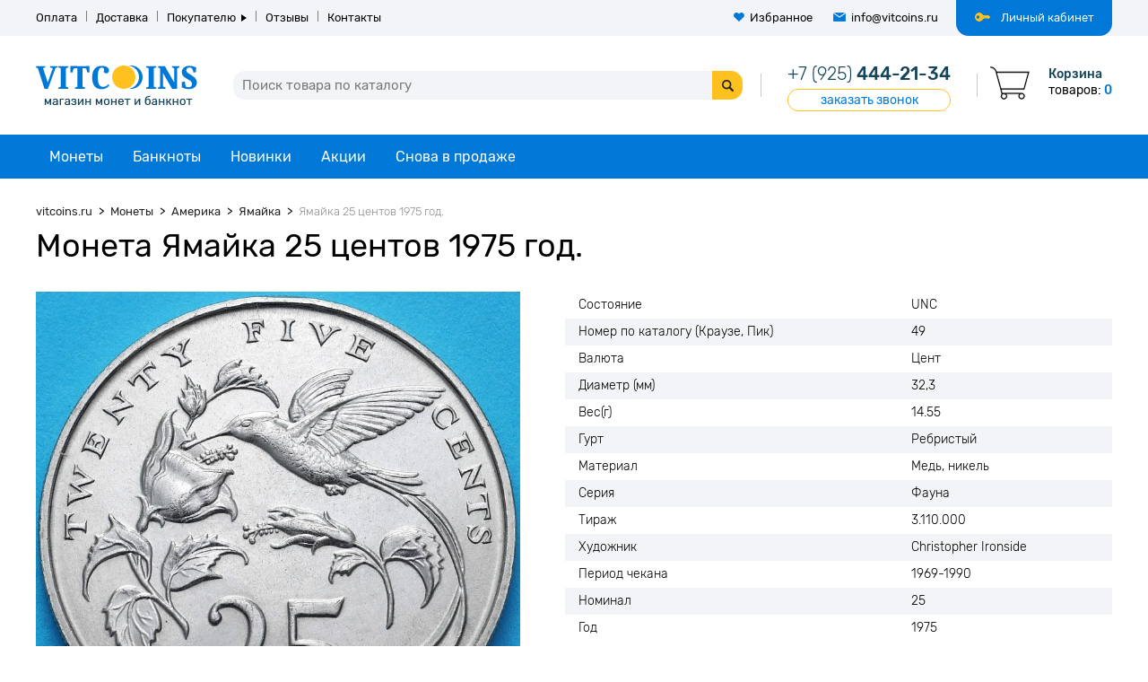

--- FILE ---
content_type: text/html; charset=utf-8
request_url: https://vitcoins.ru/yamajka-25-centov-1975-god
body_size: 6609
content:
<!DOCTYPE html>
<!--[if IE]><![endif]-->
<!--[if IE 8 ]><html dir="ltr" lang="ru" class="ie8"><![endif]-->
<!--[if IE 9 ]><html dir="ltr" lang="ru" class="ie9"><![endif]-->
<!--[if (gt IE 9)|!(IE)]><!-->
<html dir="ltr" lang="ru">
<!--<![endif]-->
<head>
<meta charset="UTF-8" />
<meta name="viewport" content="width=device-width, initial-scale=1, minimum-scale=1"/>
<meta name="format-detection" content="telephone=no">
<meta http-equiv="X-UA-Compatible" content="IE=edge">
<title>Купить монеты Ямайки 25 центов 1975 год.</title>
<base href="https://vitcoins.ru/" />
<meta name="description" content="Ямайка 25 центов 1975 год., Монета Ямайка 25 центов 1975 год." />
<meta name="keywords" content= " Ямайка центов 1975 год. Монеты Ямайка центов 1975 год. Америка Ямайка центов 1975 год. Ямайка" />
<meta property="og:title" content="Купить монеты Ямайки 25 центов 1975 год." />
<meta property="og:type" content="website" />
<meta property="og:url" content="https://vitcoins.ru/yamajka-25-centov-1975-god" />
<meta property="og:image" content="https://vitcoins.ru/image/cache/catalog/monAmer/jamayka/11-22/jamaika_25_cent_1975_unc_coins-800x800.jpg" />
<meta property="og:site_name" content="Vitcoins.ru" />
<link href="catalog/view/theme/default/stylesheet/stylesheet-n.css" rel="stylesheet">
<script src="catalog/view/javascript/jquery/jquery-2.1.1.min.js"></script>
<script src="catalog/view/javascript/bootstrap/js/bootstrap.min.js" type="text/javascript"></script>
<script defer src="catalog/view/javascript/common.js"></script>
<script defer src="catalog/view/javascript/jquery/owl.carousel.min.js"></script>
<script defer src="catalog/view/javascript/jquery/magnific-popup.min.js"></script>
<link href="https://vitcoins.ru/yamajka-25-centov-1975-god" rel="canonical" />
<link href="https://vitcoins.ru/image/catalog/favicon.png" rel="icon" />
<script src="catalog/view/javascript/boxberry.js"></script>
<script src="https://points.boxberry.de/js/boxberry.js"></script>
<meta name="theme-color" content="#0078d7">
</head>
<body>
<nav id="top">
	<ul class="inline-list">
		<li class="account">
							<a class="ajax-popup-link" href="https://vitcoins.ru/index.php?route=account/modal_account">Личный кабинет</a>
					</li>
		<li class="bordered"><a href="https://vitcoins.ru/oplata">Оплата</a></li>
		<li class="bordered"><a href="https://vitcoins.ru/dostavka">Доставка</a></li>
		<li class="bordered parent">
			<a>Покупателю</a>
			<ul class="list-unstyled">
				<li><a href="https://vitcoins.ru/kak_kupit">Как купить</a></li>
				<li><a href="https://vitcoins.ru/skidki">Скидки</a></li>
				<li><a href="/pravila-i-usloviya">Условия соглашения</a></li>
				<!-- <li><a href="https://vitcoins.ru/polezno-znat/">Полезно знать</a></li> -->
			</ul>
		</li>
		<li class="bordered"><a href="/otzyvy-o-magazine/">Отзывы</a></li>
		<li class="bordered"><a href="https://vitcoins.ru/contact-us/">Контакты</a></li>
		<li class="wishlist"><a href="https://vitcoins.ru/wishlist/">Избранное</a></li>
		<li class="mail"><a href="mailto:info@vitcoins.ru">info@vitcoins.ru</a></li>
	</ul>
</nav>
<header>
	<div class="container">
		<a class="info-toggle"><i></i></a>
		<div id="logo">
						  <a href="https://vitcoins.ru/"><img class="img-responsive" src="https://vitcoins.ru/image/catalog/logo.png" title="Vitcoins.ru" alt="Vitcoins.ru"/></a>
					</div>
		<div class="info">
			<a class="phone" href="tel:+79254442134"><span>+7 (925)</span> 444-21-34</a>
			<a class="callback" onclick="jivo_api.open();">заказать звонок</a>
		</div>
		<div id="search">
	<input type="text" name="search" value="" placeholder="Поиск товара по каталогу">
    <a></a>
</div>		<div id="cart" class="trans3 empty">
	<a class="cart-heading" data-href="https://vitcoins.ru/simplecheckout/">
		<span class="title">Корзина</span>
		<span class="text-items">товаров: </span><span id="cart-items">0</span>
	</a>
	<div id="cart-dropdown" class="header-dropdown">
			</div>
</div>	</div>
</header>
<nav id="menu">
	<div class="container">
		<a class="menu-toggle">Каталог</a>
		<ul class="list-unstyled main-menu">
											<li class="parent col-3">
					<a href="https://vitcoins.ru/moneti/">Монеты<span></span></a>
					<ul class="list-unstyled">
													<li><a href="https://vitcoins.ru/moneti/monety-avstralii-i-okeanii/">Австралия и Океания</a></li>
													<li><a href="https://vitcoins.ru/moneti/monety-azii/">Азия</a></li>
													<li><a href="https://vitcoins.ru/moneti/monety-stran-ameriki/">Америка</a></li>
													<li><a href="https://vitcoins.ru/moneti/monety-afriki/">Африка</a></li>
													<li><a href="https://vitcoins.ru/moneti/monety-evropy/">Европа</a></li>
													<li><a href="https://vitcoins.ru/moneti/monety-stran-sng-i-pribaltiki/">Страны СНГ и Балтии</a></li>
													<li><a href="https://vitcoins.ru/moneti/monety-dopetrovskoj-rusi/">Допетровская Русь </a></li>
													<li><a href="https://vitcoins.ru/moneti/monety-carskoj-rossii/">Царская Россия</a></li>
													<li><a href="https://vitcoins.ru/moneti/monety-sssr/">РСФСР, СССР</a></li>
													<li><a href="https://vitcoins.ru/moneti/monety-rossii/">Россия (РФ)</a></li>
													<li><a href="https://vitcoins.ru/moneti/antichnye-monety/">Античные монеты</a></li>
													<li><a href="https://vitcoins.ru/moneti/monety-srednevekov/">Монеты средневековья</a></li>
													<li><a href="https://vitcoins.ru/moneti/serebryanie-monety/">Серебряные монеты мира</a></li>
													<li><a href="https://vitcoins.ru/moneti/moneti-bimetall/">Биметаллические монеты</a></li>
													<li><a href="https://vitcoins.ru/moneti/medali/">Медали</a></li>
													<li><a href="https://vitcoins.ru/moneti/nabori-monet/">Наборы монет</a></li>
													<li><a href="https://vitcoins.ru/moneti/neobichnie-moneti-mira-monetnie-zhetoni/">Нотгельды, монетовидные жетоны</a></li>
													<li><a href="https://vitcoins.ru/moneti/monety-arkticheskih-territorij/">Арктические территории</a></li>
													<li><a href="https://vitcoins.ru/moneti/aksessuary-dlya-numizmatiki/">Аксессуары для нумизматики</a></li>
											</ul>
				</li>
															<li class="parent col-1">
					<a href="https://vitcoins.ru/banknoty/">Банкноты<span></span></a>
					<ul class="list-unstyled">
													<li><a href="https://vitcoins.ru/banknoty/banknoty-i-bony-avstralii-i-okeanii/">Австралия и Океания</a></li>
													<li><a href="https://vitcoins.ru/banknoty/banknoty-i-bony-stran-azii/">Азия</a></li>
													<li><a href="https://vitcoins.ru/banknoty/banknoty-stran-yuzhnoj-ameriki-severnoj-ameriki/">Америка</a></li>
													<li><a href="https://vitcoins.ru/banknoty/banknoty-afrika/">Африка</a></li>
													<li><a href="https://vitcoins.ru/banknoty/banknoty-evropa/">Европа</a></li>
													<li><a href="https://vitcoins.ru/banknoty/banknoty-rossiya/">Россия</a></li>
													<li><a href="https://vitcoins.ru/banknoty/banknoty-i-bony-stran-sng-i-pribaltiki/">СНГ и Прибалтика</a></li>
													<li><a href="https://vitcoins.ru/banknoty/aksessuary-dlya-bonistiki/">Аксессуары для бонистики</a></li>
													<li><a href="https://vitcoins.ru/banknoty/yubilejnye-banknoty-stran-mira/">Юбилейные банкноты</a></li>
													<li><a href="https://vitcoins.ru/banknoty/polimernye-banknoty/">Полимерные банкноты</a></li>
													<li><a href="https://vitcoins.ru/banknoty/zameshchenie/">Замещение</a></li>
											</ul>
				</li>
										<li><a href="https://vitcoins.ru/latest/">Новинки</a></li>
			<li><a href="https://vitcoins.ru/specials/">Акции</a></li>
			<li><a href="https://vitcoins.ru/stocked/">Снова в продаже</a></li>
		</ul>
	</div>
</nav>
<div class="heading-wrapper">
	<div class="container">
		<ol itemscope itemtype="http://schema.org/BreadcrumbList" class="breadcrumb">
												<li itemprop="itemListElement" itemscope itemtype="http://schema.org/ListItem">
						<a itemprop="item" href="https://vitcoins.ru/">
							<span itemprop="name">vitcoins.ru</span>
							<meta itemprop="position" content="1" />
						</a>
					</li>
																<li itemprop="itemListElement" itemscope itemtype="http://schema.org/ListItem">
						<a itemprop="item" href="https://vitcoins.ru/moneti/">
							<span itemprop="name">Монеты</span>
							<meta itemprop="position" content="2" />
						</a>
					</li>
																<li itemprop="itemListElement" itemscope itemtype="http://schema.org/ListItem">
						<a itemprop="item" href="https://vitcoins.ru/moneti/monety-stran-ameriki/">
							<span itemprop="name">Америка</span>
							<meta itemprop="position" content="3" />
						</a>
					</li>
																<li itemprop="itemListElement" itemscope itemtype="http://schema.org/ListItem">
						<a itemprop="item" href="https://vitcoins.ru/moneti/monety-stran-ameriki/monety-yamajki/">
							<span itemprop="name">Ямайка</span>
							<meta itemprop="position" content="4" />
						</a>
					</li>
																<li>
						<strong>Ямайка 25 центов 1975 год.</strong>
					</li>
									</ol>
	</div>
</div>
<div class="container product">
	<h1>Монета Ямайка 25 центов 1975 год.</h1>
		    <div id="content">
				<div class="product-info" id="product">
							<div class="left">
																		<div id="main-thumb" class="image">
								<div class="owl-carousel">
									<a class="thumbnail" href="https://vitcoins.ru/image/cache/catalog/monAmer/jamayka/11-22/jamaika_25_cent_1975_unc_coins-800x800.jpg" title="Монета Ямайка 25 центов 1975 год."><img src="https://vitcoins.ru/image/cache/catalog/monAmer/jamayka/11-22/jamaika_25_cent_1975_unc_coins-800x800.jpg" title="Монета Ямайка 25 центов 1975 год." alt="Монета Ямайка 25 центов 1975 год." /></a>
																			<a class="thumbnail" href="https://vitcoins.ru/image/cache/catalog/monAmer/jamayka/11-22/jamaika_25a_cent_1975_unc_coins-800x800.jpg" title="Монета Ямайка 25 центов 1975 год."><img class="owl-lazy img-responsive" data-src="https://vitcoins.ru/image/cache/catalog/monAmer/jamayka/11-22/jamaika_25a_cent_1975_unc_coins-800x800.jpg" title="Монета Ямайка 25 центов 1975 год." alt="Монета Ямайка 25 центов 1975 год." /></a>
																	</div>
							</div>
							<ul class="image-additional inline-list justify-list">
								<li class="active" data-position="0"><img class="img-responsive" src="https://vitcoins.ru/image/cache/catalog/monAmer/jamayka/11-22/jamaika_25_cent_1975_unc_coins-108x108.jpg" title="Монета Ямайка 25 центов 1975 год." alt="Монета Ямайка 25 центов 1975 год." /></li>
																	<li data-position="1"><img class="img-responsive" src="https://vitcoins.ru/image/cache/catalog/monAmer/jamayka/11-22/jamaika_25a_cent_1975_unc_coins-108x108.jpg" title="Монета Ямайка 25 центов 1975 год." alt="Монета Ямайка 25 центов 1975 год." /></li>
																<li class="blank"></li>
								<li class="blank"></li>
								<li class="blank"></li>
								<li class="blank"></li>
							</ul>
															</div>
						<div class="right">
									<div class="specification">
						<table>
							<tbody>
															<tr>
									<td>Состояние</td>
									<td>UNC</td>
								</tr>
															<tr>
									<td>Номер по каталогу (Краузе, Пик)</td>
									<td>49</td>
								</tr>
															<tr>
									<td>Валюта</td>
									<td>Цент</td>
								</tr>
															<tr>
									<td>Диаметр (мм)</td>
									<td>32,3</td>
								</tr>
															<tr>
									<td>Вес(г)</td>
									<td>14.55</td>
								</tr>
															<tr>
									<td>Гурт</td>
									<td>Ребристый</td>
								</tr>
															<tr>
									<td>Материал</td>
									<td>Медь, никель</td>
								</tr>
															<tr>
									<td>Серия</td>
									<td>Фауна</td>
								</tr>
															<tr>
									<td>Тираж</td>
									<td>3.110.000</td>
								</tr>
															<tr>
									<td>Художник</td>
									<td>Christopher Ironside</td>
								</tr>
															<tr>
									<td>Период чекана</td>
									<td>1969-1990</td>
								</tr>
															<tr>
									<td>Номинал</td>
									<td>25</td>
								</tr>
															<tr>
									<td>Год</td>
									<td>1975</td>
								</tr>
														</tbody>
						</table>
					</div>
								<div class="product-controls">
																				<div class="counter-block">
												<div class="stock-status">Наличие: 
															<span class="outofstock">нет в наличии</span>
													</div>
					</div>
					<div class="buttons-block">
													<a class="notify button btn-yellow btn-big" data-product-id="29484">Уведомить меня</a>
											</div>
										<input type="hidden" name="product_id" value="29484" />
				</div>
			</div>
		</div>
					<div class="description"><p>Монета Ямайка 25 центов 1975 год.<br></p></div>
							<div class="tags">
				<span>Теги:</span>
									<a href="https://vitcoins.ru/search/?tag=Ямайка">Ямайка</a>
									<a href="https://vitcoins.ru/search/?tag=центов">центов</a>
									<a href="https://vitcoins.ru/search/?tag=1975">1975</a>
							</div>
					</div>
<script type="text/javascript"><!--

$('#button-cart').on('click', function() {
	$.ajax({
		url: 'index.php?route=checkout/cart/add',
		type: 'post',
		data: $('#product input[type=\'text\'], #product input[type=\'hidden\'], #product input[type=\'radio\']:checked, #product input[type=\'checkbox\']:checked, #product select, #product textarea'),
		dataType: 'json',
		success: function(json) {
			$('.alert, .text-danger').remove();
			$('.form-group').removeClass('has-error');

			if (json['error']) {
				if (json['error']['option']) {
					for (i in json['error']['option']) {
						var element = $('#tab-option' + i.replace('_', '-'));
						element.append('<div class="text-danger">' + json['error']['option'][i] + '</div>');
					}
				}
				if (json['error']['recurring']) {
					$('select[name=\'recurring_id\']').after('<div class="text-danger">' + json['error']['recurring'] + '</div>');
				}

				// Highlight any found errors
				$('.text-danger').parent().addClass('has-error');
				$('html, body').animate({ scrollTop: $('.options').offset().top}, 'slow');
			}

			if (json['success']) {
				/*$.magnificPopup.open({
					items: {
						src: $('<div class="popup-wrapper"><div class="alert alert-success">'+ json['success'] + '</div></div>'),
						type: 'inline'
					}
				});*/
				$('#button-cart').html(json['success']);
				$('#cart-items').html(json['items']);
				$('#cart-total').html(json['total']);
				$('#cart-dropdown').load('index.php?route=common/cart/info #cart-dropdown .cart-wrapper');
				$('#cart').removeClass('empty');
			}
		},
        error: function(xhr, ajaxOptions, thrownError) {
            alert(thrownError + "\r\n" + xhr.statusText + "\r\n" + xhr.responseText);
        }
	});
});
//--></script>
<script type="text/javascript"><!--
$('#product .options input').change(function(){
	recalcPrice();
});

$('#product .options select').change(function(){
	recalcPrice();
});

function recalcPrice(price) {
	var optprice = 0;
	
	$('#product .options input:checked ').each(function(){
		if ($(this).data('price')){
			if ($(this).data('prefix') == '+') {
				optprice += parseFloat($(this).data('price'));
			} else {
				optprice -= parseFloat($(this).data('price'));
			}
		}
	});
	
	$('#product .options select').each(function(){
		var option = $('option:selected', this);
		if (option.data('price')) {
			if (option.data('prefix') == '+') {
				optprice += parseFloat(option.data('price'));
			} else {
				optprice -= parseFloat(option.data('price'));
			}
		}
	});
	
	var price_raw = Math.round(parseFloat(564.7100));
	var special_raw = Math.round(parseFloat());
	var quantity = $('#product-quantity').val();
	
	if (special_raw) {
		$('#product .price-block .price').html((special_raw + optprice)*quantity + ' р.');
		$('#product .price-block .price-old').html((price_raw + optprice)*quantity + ' р.');
	} else {
		$('#product .price-block .price').html((price_raw + optprice)*quantity + ' р.');
	}
}

function reviewWrite() {  
  $.magnificPopup.open({
	items: {
      src: '#review-write',
      type: 'inline'
	}
  });
}

$('#review').delegate('.pagination a', 'click', function(e) {
    e.preventDefault();

    $('#review').fadeOut('slow');

    $('#review').load(this.href);

    $('#review').fadeIn('slow');
});

$('#review').load('index.php?route=product/product/review&product_id=29484');

$('#button-review').on('click', function() {
	var form = '#form-review';
	$(form + ' .form-error').removeClass('active');
	$(form + ' .form-error').html('');
	$(form + ' .success').hide();
	$.ajax({
		url: 'index.php?route=product/product/write&product_id=29484',
		type: 'post',
		dataType: 'json',
		data: $("#form-review").serialize(),
		success: function(json) {
			$('.alert-success, .alert-danger').remove();

			if (json['errors']) {
				for (var key in json.errors) {
					$(form + ' .' + key + ' .form-error').html(json.errors[key]);
					$(form + ' .' + key + ' .form-error').parent().addClass('active');
				}
			}
			if (json['success']) {
				$.magnificPopup.open({
					items: {
						src: $('<div class="popup-wrapper"><div class="alert alert-success">'+ json['success'] + '</div></div>'),
						type: 'inline'
					}
				});

				$('input[name=\'name\']').val('');
				$('textarea[name=\'text\']').val('');
				$('input[name=\'rating\']:checked').prop('checked', false);
			}
		}
	});
    grecaptcha.reset();
});
$('.rating input[type=radio]').change(function() {
	$(this).parent().attr('class', 'star1');
	$(this).parent().prevAll().attr('class', 'star1');
	$(this).parent().nextAll().attr('class', 'star0');
});	
$(document).ready(function() {
	$('.product-info .left').magnificPopup({
		type:'image',
		delegate: '.thumbnail',
		gallery: {
			enabled:true
		}
	});
	var hash = window.location.hash;
	if (hash) {
		var hashpart = hash.split('#');
		var  vals = hashpart[1].split('-');
		for (i=0; i<vals.length; i++) {
			$('div.options').find('select option[value="'+vals[i]+'"]').attr('selected', true).trigger('select');
			$('div.options').find('input[type="radio"][value="'+vals[i]+'"]').attr('checked', true).trigger('click');
		}
	}
})
//--></script>
</div>
<div class="subscribe-wrapper">
	<div class="container">
		<div class="left">
			<div class="title">Будьте в курсе выхода новинок <span>и распродаж со скидкой до <span>50%</span></span></div>
			<p>Получите подборки монет, которые вы давно искали, но не могли найти и индивидуальные скидочные предложения.</p>
		</div>
		<div class="right">
			<div class="subscribe-block">
				<input type="text" placeholder="Ваше e-mail для рассылки">
				<a class="button btn-yellow">Подписаться</a>
			</div>
			<label class="checkbox">
				<input type="checkbox" name="agree" value="1"><i class="r-checkbox"></i>
				<span>Нажимая кнопку "Подписаться", я  даю согласие на обработку моих персональных данных в соответствии с <a href="https://vitcoins.ru/pravila-i-usloviya" target="_ blank">Условиями соглашения</a></span>
			</label>
		</div>
	</div>
</div>
<footer>
	<div class="container">
		<div class="logo">
			<img class="img-responsive" src="image/catalog/logo.png" title="Vitcoins.ru" alt="Vitcoins.ru"/>
		</div>
		<div class="links-bottom">
			<ul class="inline-list">
									<li><a href="https://vitcoins.ru/skidki">Скидки</a></li>
									<li><a href="https://vitcoins.ru/ocenka-sostoyaniya-monet">Классификация состояния монет</a></li>
									<li><a href="https://vitcoins.ru/about-us">О нас</a></li>
									<li><a href="https://vitcoins.ru/pravila-i-usloviya">Условия соглашения</a></li>
							</ul>
		</div>
		<div class="contacts-bottom flex-block">
			<div class="shipping-text">Отправляем заказы почтой по всей России!</div>
			<div class="phone-info">
				<a class="phone" href="tel:+79254442134"><span>+7 (925)</span> 444-21-34</a>
				<span class="time">ежедневно с 10-00 до 21-00</span>
			</div>
			<div class="email">
				E-mail:	<a>info@vitcoins.ru</a>
			</div>
			<div class="skype">
				Skype: <a href="skype:vitcoins.vit?call">vitcoins.vit</a>
			</div>
		</div>
	</div>
	<a class="scroll-top">наверх</a>
</footer>
<div class="copyright">
	<div class="container">
		<div class="text">Все права защищены © VitCoins.ru, 2014-2026 ВитКоинс интернет-магазин нумизматики и аксессуаров</div>
		<i class="payment-icos"></i>
	</div>
</div>
<!-- Global site tag (gtag.js) - Google Analytics -->
<script async src="https://www.googletagmanager.com/gtag/js?id=UA-59130428-1"></script>
<script>
  window.dataLayer = window.dataLayer || [];
  function gtag(){dataLayer.push(arguments);}
  gtag('js', new Date());

  gtag('config', 'UA-59130428-1');
</script>
<script>
(function(i,s,o,g,r,a,m){i['GoogleAnalyticsObject']=r;i[r]=i[r]||function(){
(i[r].q=i[r].q||[]).push(arguments)},i[r].l=1*new Date();a=s.createElement(o),
m=s.getElementsByTagName(o)[0];a.async=1;a.src=g;m.parentNode.insertBefore(a,m)
})(window,document,'script','//www.google-analytics.com/analytics.js','ga');
ga('create', 'UA-59130428-1', 'auto');
ga('send', 'pageview');
</script>
<script>(function (d, w, c) { (w[c] = w[c] || []).push(function() { try { w.yaCounter28113966 = new Ya.Metrika({ id:28113966, clickmap:true, trackLinks:true, accurateTrackBounce:true, webvisor:true }); } catch(e) { } }); var n = d.getElementsByTagName("script")[0], s = d.createElement("script"), f = function () { n.parentNode.insertBefore(s, n); }; s.async = true; s.src = "https://mc.yandex.ru/metrika/watch.js"; if (w.opera == "[object Opera]") { d.addEventListener("DOMContentLoaded", f, false); } else { f(); } })(document, window, "yandex_metrika_callbacks"); </script> <noscript><div><img src="https://mc.yandex.ru/watch/28113966" style="position:absolute; left:-9999px;" alt="" /></div></noscript>
<script>(function(){ var widget_id = 'dXAtliFOSQ';var d=document;var w=window;function l(){
var s = document.createElement('script'); s.async = true; s.src = '//code.jivosite.com/script/widget/'+widget_id; var ss = document.getElementsByTagName('script')[0]; ss.parentNode.insertBefore(s, ss);}if(d.readyState=='complete'){l();}else{if(w.attachEvent){w.attachEvent('onload',l);}else{w.addEventListener('load',l,false);}}})();</script>
</body></html>